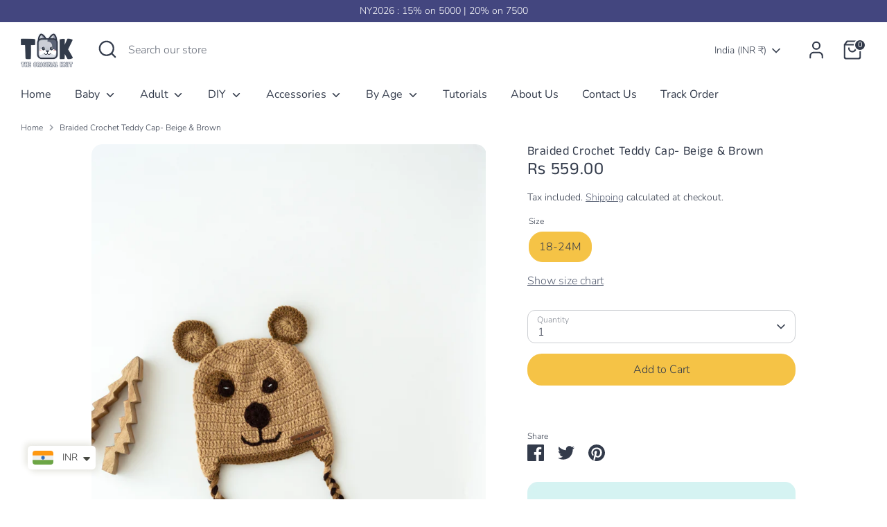

--- FILE ---
content_type: text/html; charset=utf-8
request_url: https://api.yourtoken.io/api/v1/storefront-settings/all?shopifyStoreId=40193261722
body_size: 1015
content:
{"rewardBadge":null,"altPayment":null,"redeemCartOffers":null,"geoValidator":null,"sticky_product_bar":null,"cart_offers_carousel":null,"cart_gift_wrap":null,"cart_timer":{"minutes":15,"showTimer":true,"customText":"Your products are reserved in cart for"},"cart_gst_section":null,"CART_PRODUCT_RECOMMENDATIONS":{"productRecsTitleText":"Frequently Bought ","productRecsCardLayout":"vertical","showManualProductRecs":false,"recommendedProductsList":{"productHandles":[]},"showProductRecsOnMobile":true,"useYourTokenProductRecs":true,"productRecsCtaButtonText":"Add To Cart","showProductRecsOnDesktop":true,"emptyProductRecsTitleText":"","productRecsCardListVariant":"scroll","showEmptyCartRecommendations":true,"showVariantSelectionDropdownInProductRecs":true},"freebie_milestone":null,"freebie_claim":null,"floating_cart":null,"drawer_layout":null,"checkout_section":{"toggleDecimal":true,"isStickyCheckout":false,"showPoweredByBadge":false,"checkoutButtonColor":"#f5c346","checkoutSectionMessage":"Discount Applied on Payment Page","discountInCheckoutButton":true,"checkoutButtonBottomSpacing":8,"checkoutSectionMessageDisplay":"ribbon","showCheckoutButtonPaymentIcons":true},"trusted_badge":null}

--- FILE ---
content_type: text/javascript
request_url: https://www.theoriginalknit.com/cdn/shop/t/21/assets/breezeUtmTracker.js?v=5028909034269049321760601921
body_size: -252
content:
function extractQueryParamFromPageURL(){const params={};try{const queryString=window.location.search.substring(1);if(queryString==="")return params;queryString.split("&").forEach(pair=>{const[key,value]=pair.split("=");typeof key<"u"&&typeof value<"u"&&(params[decodeURIComponent(key)]=decodeURIComponent(value))})}catch{}return params}function setUTMParameters(){try{const queryParams=extractQueryParamFromPageURL(),utmKeys=["utm_source","utm_medium","utm_campaign","fbclid","utm_content","utm_term","ref","gclid","shpxid"];let newData={};Object.keys(queryParams).forEach(key=>{utmKeys.includes(key)&&(newData[key]=queryParams[key])}),Object.keys(newData).length>0&&localStorage.setItem("utmTracker",JSON.stringify(newData))}catch{}}setUTMParameters();
//# sourceMappingURL=/cdn/shop/t/21/assets/breezeUtmTracker.js.map?v=5028909034269049321760601921


--- FILE ---
content_type: text/javascript; charset=utf-8
request_url: https://www.theoriginalknit.com/products/braidedcrochetteddycapbluebeige.js
body_size: 1167
content:
{"id":7986346590437,"title":"Braided Crochet Teddy Cap- Beige \u0026 Brown","handle":"braidedcrochetteddycapbluebeige","description":"\u003cp\u003eBeige \u0026amp; Brown, Handmade Crochet \u003cmeta charset=\"utf-8\"\u003e\u003cspan\u003eTeddy\u003c\/span\u003e\u003cspan\u003e \u003c\/span\u003eCap\/ Beanie\u003cbr\u003eFeatures: Soft, skin-friendly and breathable\u003c\/p\u003e\n\u003cp\u003e\u003cbr\u003e\u003cstrong\u003eMaterial \u0026amp; Care\u003c\/strong\u003e\u003cbr\u003e\u003c\/p\u003e\n\u003cp dir=\"ltr\"\u003e\u003cspan\u003eMade from premium Ganga acrylic yarn-  Oeko-Tex certified\u003c\/span\u003e\u003c\/p\u003e\n\u003cp dir=\"ltr\"\u003eHand Wash \u0026amp; Gentle Machine Wash\u003cbr\u003e\u003cbr\u003eMake your little one look adorably chic as the little one stays warm and comfortable with The Original Knit handmade beanies. It is perfect to keep your bundle of joy comfortable.\u003c\/p\u003e\n\u003cp\u003e \u003c\/p\u003e\n\u003ctable height=\"112\" width=\"561\"\u003e\n\u003ctbody\u003e\n\u003ctr\u003e\n\u003ctd style=\"width: 157.4px;\"\u003eA. Manufacture’s Details\u003c\/td\u003e\n\u003ctd style=\"width: 390.2px;\"\u003e\u003cstrong\u003eManufactured By:-\u003c\/strong\u003e\u003c\/td\u003e\n\u003c\/tr\u003e\n\u003ctr\u003e\n\u003ctd style=\"width: 157.4px;\"\u003e\u003c\/td\u003e\n\u003ctd style=\"width: 390.2px;\"\u003e1. The Original Knit, Block - B, TF- 433, Ansal Corporate Plaza Palam Vihaar, Sector - 3, Gurugram 122017\u003c\/td\u003e\n\u003c\/tr\u003e\n\u003ctr\u003e\n\u003ctd style=\"width: 157.4px;\"\u003eB. Packer’s Details\u003c\/td\u003e\n\u003ctd style=\"width: 390.2px;\"\u003e\u003c\/td\u003e\n\u003c\/tr\u003e\n\u003ctr\u003e\n\u003ctd style=\"width: 157.4px;\"\u003e\n\u003cp\u003eC. Customer Care Details\u003c\/p\u003e\n\u003c\/td\u003e\n\u003ctd style=\"width: 390.2px;\"\u003e\u003c\/td\u003e\n\u003c\/tr\u003e\n\u003c\/tbody\u003e\n\u003c\/table\u003e","published_at":"2022-08-29T12:37:09+05:30","created_at":"2022-08-29T12:37:07+05:30","vendor":"The Original Knit","type":"Cap","tags":[],"price":55900,"price_min":55900,"price_max":55900,"available":true,"price_varies":false,"compare_at_price":null,"compare_at_price_min":0,"compare_at_price_max":0,"compare_at_price_varies":false,"variants":[{"id":43893585936613,"title":"18-24M","option1":"18-24M","option2":null,"option3":null,"sku":"TOK2023875F","requires_shipping":true,"taxable":true,"featured_image":null,"available":true,"name":"Braided Crochet Teddy Cap- Beige \u0026 Brown - 18-24M","public_title":"18-24M","options":["18-24M"],"price":55900,"weight":0,"compare_at_price":null,"inventory_management":"shopify","barcode":"","requires_selling_plan":false,"selling_plan_allocations":[]}],"images":["\/\/cdn.shopify.com\/s\/files\/1\/0401\/9326\/1722\/products\/TOK_fc-206.jpg?v=1661756829","\/\/cdn.shopify.com\/s\/files\/1\/0401\/9326\/1722\/products\/TOK_fc-207.jpg?v=1661756830","\/\/cdn.shopify.com\/s\/files\/1\/0401\/9326\/1722\/products\/TOK_fc-209.jpg?v=1661756829"],"featured_image":"\/\/cdn.shopify.com\/s\/files\/1\/0401\/9326\/1722\/products\/TOK_fc-206.jpg?v=1661756829","options":[{"name":"Size","position":1,"values":["18-24M"]}],"url":"\/products\/braidedcrochetteddycapbluebeige","media":[{"alt":null,"id":30822319948005,"position":1,"preview_image":{"aspect_ratio":0.667,"height":1939,"width":1294,"src":"https:\/\/cdn.shopify.com\/s\/files\/1\/0401\/9326\/1722\/products\/TOK_fc-206.jpg?v=1661756829"},"aspect_ratio":0.667,"height":1939,"media_type":"image","src":"https:\/\/cdn.shopify.com\/s\/files\/1\/0401\/9326\/1722\/products\/TOK_fc-206.jpg?v=1661756829","width":1294},{"alt":null,"id":30822319980773,"position":2,"preview_image":{"aspect_ratio":0.667,"height":1939,"width":1294,"src":"https:\/\/cdn.shopify.com\/s\/files\/1\/0401\/9326\/1722\/products\/TOK_fc-207.jpg?v=1661756830"},"aspect_ratio":0.667,"height":1939,"media_type":"image","src":"https:\/\/cdn.shopify.com\/s\/files\/1\/0401\/9326\/1722\/products\/TOK_fc-207.jpg?v=1661756830","width":1294},{"alt":null,"id":30822320046309,"position":3,"preview_image":{"aspect_ratio":0.667,"height":1939,"width":1294,"src":"https:\/\/cdn.shopify.com\/s\/files\/1\/0401\/9326\/1722\/products\/TOK_fc-209.jpg?v=1661756829"},"aspect_ratio":0.667,"height":1939,"media_type":"image","src":"https:\/\/cdn.shopify.com\/s\/files\/1\/0401\/9326\/1722\/products\/TOK_fc-209.jpg?v=1661756829","width":1294}],"requires_selling_plan":false,"selling_plan_groups":[]}

--- FILE ---
content_type: text/javascript; charset=utf-8
request_url: https://www.theoriginalknit.com/products/braidedcrochetteddycapbluebeige.js
body_size: 709
content:
{"id":7986346590437,"title":"Braided Crochet Teddy Cap- Beige \u0026 Brown","handle":"braidedcrochetteddycapbluebeige","description":"\u003cp\u003eBeige \u0026amp; Brown, Handmade Crochet \u003cmeta charset=\"utf-8\"\u003e\u003cspan\u003eTeddy\u003c\/span\u003e\u003cspan\u003e \u003c\/span\u003eCap\/ Beanie\u003cbr\u003eFeatures: Soft, skin-friendly and breathable\u003c\/p\u003e\n\u003cp\u003e\u003cbr\u003e\u003cstrong\u003eMaterial \u0026amp; Care\u003c\/strong\u003e\u003cbr\u003e\u003c\/p\u003e\n\u003cp dir=\"ltr\"\u003e\u003cspan\u003eMade from premium Ganga acrylic yarn-  Oeko-Tex certified\u003c\/span\u003e\u003c\/p\u003e\n\u003cp dir=\"ltr\"\u003eHand Wash \u0026amp; Gentle Machine Wash\u003cbr\u003e\u003cbr\u003eMake your little one look adorably chic as the little one stays warm and comfortable with The Original Knit handmade beanies. It is perfect to keep your bundle of joy comfortable.\u003c\/p\u003e\n\u003cp\u003e \u003c\/p\u003e\n\u003ctable height=\"112\" width=\"561\"\u003e\n\u003ctbody\u003e\n\u003ctr\u003e\n\u003ctd style=\"width: 157.4px;\"\u003eA. Manufacture’s Details\u003c\/td\u003e\n\u003ctd style=\"width: 390.2px;\"\u003e\u003cstrong\u003eManufactured By:-\u003c\/strong\u003e\u003c\/td\u003e\n\u003c\/tr\u003e\n\u003ctr\u003e\n\u003ctd style=\"width: 157.4px;\"\u003e\u003c\/td\u003e\n\u003ctd style=\"width: 390.2px;\"\u003e1. The Original Knit, Block - B, TF- 433, Ansal Corporate Plaza Palam Vihaar, Sector - 3, Gurugram 122017\u003c\/td\u003e\n\u003c\/tr\u003e\n\u003ctr\u003e\n\u003ctd style=\"width: 157.4px;\"\u003eB. Packer’s Details\u003c\/td\u003e\n\u003ctd style=\"width: 390.2px;\"\u003e\u003c\/td\u003e\n\u003c\/tr\u003e\n\u003ctr\u003e\n\u003ctd style=\"width: 157.4px;\"\u003e\n\u003cp\u003eC. Customer Care Details\u003c\/p\u003e\n\u003c\/td\u003e\n\u003ctd style=\"width: 390.2px;\"\u003e\u003c\/td\u003e\n\u003c\/tr\u003e\n\u003c\/tbody\u003e\n\u003c\/table\u003e","published_at":"2022-08-29T12:37:09+05:30","created_at":"2022-08-29T12:37:07+05:30","vendor":"The Original Knit","type":"Cap","tags":[],"price":55900,"price_min":55900,"price_max":55900,"available":true,"price_varies":false,"compare_at_price":null,"compare_at_price_min":0,"compare_at_price_max":0,"compare_at_price_varies":false,"variants":[{"id":43893585936613,"title":"18-24M","option1":"18-24M","option2":null,"option3":null,"sku":"TOK2023875F","requires_shipping":true,"taxable":true,"featured_image":null,"available":true,"name":"Braided Crochet Teddy Cap- Beige \u0026 Brown - 18-24M","public_title":"18-24M","options":["18-24M"],"price":55900,"weight":0,"compare_at_price":null,"inventory_management":"shopify","barcode":"","requires_selling_plan":false,"selling_plan_allocations":[]}],"images":["\/\/cdn.shopify.com\/s\/files\/1\/0401\/9326\/1722\/products\/TOK_fc-206.jpg?v=1661756829","\/\/cdn.shopify.com\/s\/files\/1\/0401\/9326\/1722\/products\/TOK_fc-207.jpg?v=1661756830","\/\/cdn.shopify.com\/s\/files\/1\/0401\/9326\/1722\/products\/TOK_fc-209.jpg?v=1661756829"],"featured_image":"\/\/cdn.shopify.com\/s\/files\/1\/0401\/9326\/1722\/products\/TOK_fc-206.jpg?v=1661756829","options":[{"name":"Size","position":1,"values":["18-24M"]}],"url":"\/products\/braidedcrochetteddycapbluebeige","media":[{"alt":null,"id":30822319948005,"position":1,"preview_image":{"aspect_ratio":0.667,"height":1939,"width":1294,"src":"https:\/\/cdn.shopify.com\/s\/files\/1\/0401\/9326\/1722\/products\/TOK_fc-206.jpg?v=1661756829"},"aspect_ratio":0.667,"height":1939,"media_type":"image","src":"https:\/\/cdn.shopify.com\/s\/files\/1\/0401\/9326\/1722\/products\/TOK_fc-206.jpg?v=1661756829","width":1294},{"alt":null,"id":30822319980773,"position":2,"preview_image":{"aspect_ratio":0.667,"height":1939,"width":1294,"src":"https:\/\/cdn.shopify.com\/s\/files\/1\/0401\/9326\/1722\/products\/TOK_fc-207.jpg?v=1661756830"},"aspect_ratio":0.667,"height":1939,"media_type":"image","src":"https:\/\/cdn.shopify.com\/s\/files\/1\/0401\/9326\/1722\/products\/TOK_fc-207.jpg?v=1661756830","width":1294},{"alt":null,"id":30822320046309,"position":3,"preview_image":{"aspect_ratio":0.667,"height":1939,"width":1294,"src":"https:\/\/cdn.shopify.com\/s\/files\/1\/0401\/9326\/1722\/products\/TOK_fc-209.jpg?v=1661756829"},"aspect_ratio":0.667,"height":1939,"media_type":"image","src":"https:\/\/cdn.shopify.com\/s\/files\/1\/0401\/9326\/1722\/products\/TOK_fc-209.jpg?v=1661756829","width":1294}],"requires_selling_plan":false,"selling_plan_groups":[]}

--- FILE ---
content_type: application/javascript
request_url: https://sdk.breezesdk.store/configs/originalknit/crt.js
body_size: -293
content:

    try{
    var scriptElement = document.createElement("script");
    var sourceUrl = "https://sdk.breezesdk.store/electron/219.0.1/index.js";
    scriptElement.setAttribute("src", sourceUrl);
    scriptElement.setAttribute("type", "module");
    scriptElement.setAttribute("id", "breeze-script-tag");
    scriptElement.setAttribute("data-environment", "release");
    scriptElement.setAttribute("data-platform", "shopify");
    scriptElement.setAttribute("data-enable-external-trackers", "true");
    scriptElement.setAttribute("data-enable-snap-tracker", "true");
    scriptElement.setAttribute("data-enable-ga", "true");
    scriptElement.setAttribute("data-enable-fbp", "true");
    scriptElement.setAttribute("data-emit-tracker-events", "true");
    scriptElement.setAttribute("data-ga4-measurement-id", "");
    scriptElement.setAttribute("data-merchantid", "theoriginalknit");
    scriptElement.setAttribute("data-ga-version", "new");
    scriptElement.setAttribute("ghost-mode", "false");
  
    document.head.append(scriptElement);
    }
    catch(e) {
      console.log('Something went wrong');
    }
    window.bzGhostMode = false;
    window.addToCartSelector = "";
    window.buyNowSelector = "";
    window.checkoutSelector = ".yt-checkout-button";
    window.iframeSelector = "";
    window.bzPopupCloseSelector = "";
    window.bzEmbraceNotesUpdate = false;
    window.bzInternationalConfig = {
        enable: false,
        supportedCountryCode: []
      };
    